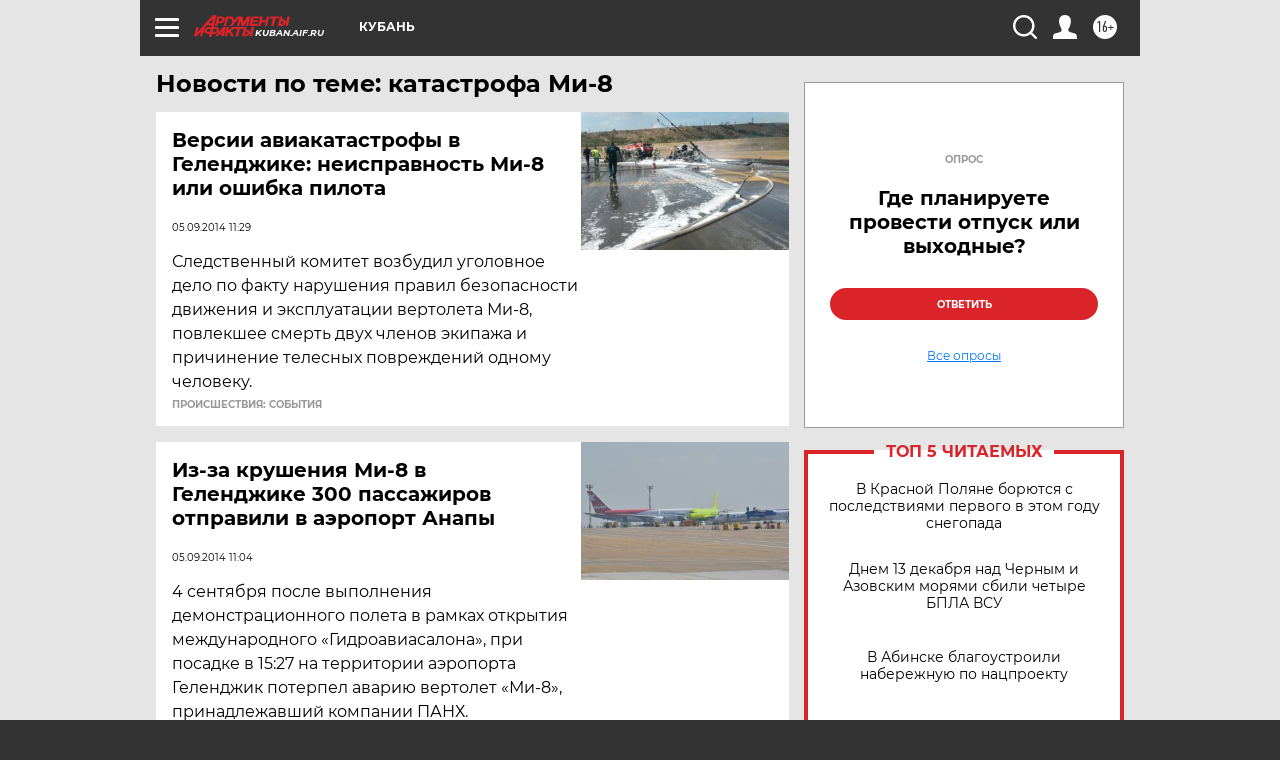

--- FILE ---
content_type: text/html
request_url: https://tns-counter.ru/nc01a**R%3Eundefined*aif_ru/ru/UTF-8/tmsec=aif_ru/416691147***
body_size: -72
content:
55877021693DC2D2X1765655250:55877021693DC2D2X1765655250

--- FILE ---
content_type: text/html; charset=utf-8
request_url: https://www.google.com/recaptcha/api2/anchor?ar=1&k=6LfjZjMUAAAAAI_S59f4czYi0DyStjWAunNaiRA8&co=aHR0cHM6Ly9rdWJhbi5haWYucnU6NDQz&hl=en&v=7gg7H51Q-naNfhmCP3_R47ho&theme=light&size=normal&anchor-ms=20000&execute-ms=15000&cb=3hq3dnvo7mld
body_size: 49748
content:
<!DOCTYPE HTML><html dir="ltr" lang="en"><head><meta http-equiv="Content-Type" content="text/html; charset=UTF-8">
<meta http-equiv="X-UA-Compatible" content="IE=edge">
<title>reCAPTCHA</title>
<style type="text/css">
/* cyrillic-ext */
@font-face {
  font-family: 'Roboto';
  font-style: normal;
  font-weight: 400;
  font-stretch: 100%;
  src: url(//fonts.gstatic.com/s/roboto/v48/KFO7CnqEu92Fr1ME7kSn66aGLdTylUAMa3GUBHMdazTgWw.woff2) format('woff2');
  unicode-range: U+0460-052F, U+1C80-1C8A, U+20B4, U+2DE0-2DFF, U+A640-A69F, U+FE2E-FE2F;
}
/* cyrillic */
@font-face {
  font-family: 'Roboto';
  font-style: normal;
  font-weight: 400;
  font-stretch: 100%;
  src: url(//fonts.gstatic.com/s/roboto/v48/KFO7CnqEu92Fr1ME7kSn66aGLdTylUAMa3iUBHMdazTgWw.woff2) format('woff2');
  unicode-range: U+0301, U+0400-045F, U+0490-0491, U+04B0-04B1, U+2116;
}
/* greek-ext */
@font-face {
  font-family: 'Roboto';
  font-style: normal;
  font-weight: 400;
  font-stretch: 100%;
  src: url(//fonts.gstatic.com/s/roboto/v48/KFO7CnqEu92Fr1ME7kSn66aGLdTylUAMa3CUBHMdazTgWw.woff2) format('woff2');
  unicode-range: U+1F00-1FFF;
}
/* greek */
@font-face {
  font-family: 'Roboto';
  font-style: normal;
  font-weight: 400;
  font-stretch: 100%;
  src: url(//fonts.gstatic.com/s/roboto/v48/KFO7CnqEu92Fr1ME7kSn66aGLdTylUAMa3-UBHMdazTgWw.woff2) format('woff2');
  unicode-range: U+0370-0377, U+037A-037F, U+0384-038A, U+038C, U+038E-03A1, U+03A3-03FF;
}
/* math */
@font-face {
  font-family: 'Roboto';
  font-style: normal;
  font-weight: 400;
  font-stretch: 100%;
  src: url(//fonts.gstatic.com/s/roboto/v48/KFO7CnqEu92Fr1ME7kSn66aGLdTylUAMawCUBHMdazTgWw.woff2) format('woff2');
  unicode-range: U+0302-0303, U+0305, U+0307-0308, U+0310, U+0312, U+0315, U+031A, U+0326-0327, U+032C, U+032F-0330, U+0332-0333, U+0338, U+033A, U+0346, U+034D, U+0391-03A1, U+03A3-03A9, U+03B1-03C9, U+03D1, U+03D5-03D6, U+03F0-03F1, U+03F4-03F5, U+2016-2017, U+2034-2038, U+203C, U+2040, U+2043, U+2047, U+2050, U+2057, U+205F, U+2070-2071, U+2074-208E, U+2090-209C, U+20D0-20DC, U+20E1, U+20E5-20EF, U+2100-2112, U+2114-2115, U+2117-2121, U+2123-214F, U+2190, U+2192, U+2194-21AE, U+21B0-21E5, U+21F1-21F2, U+21F4-2211, U+2213-2214, U+2216-22FF, U+2308-230B, U+2310, U+2319, U+231C-2321, U+2336-237A, U+237C, U+2395, U+239B-23B7, U+23D0, U+23DC-23E1, U+2474-2475, U+25AF, U+25B3, U+25B7, U+25BD, U+25C1, U+25CA, U+25CC, U+25FB, U+266D-266F, U+27C0-27FF, U+2900-2AFF, U+2B0E-2B11, U+2B30-2B4C, U+2BFE, U+3030, U+FF5B, U+FF5D, U+1D400-1D7FF, U+1EE00-1EEFF;
}
/* symbols */
@font-face {
  font-family: 'Roboto';
  font-style: normal;
  font-weight: 400;
  font-stretch: 100%;
  src: url(//fonts.gstatic.com/s/roboto/v48/KFO7CnqEu92Fr1ME7kSn66aGLdTylUAMaxKUBHMdazTgWw.woff2) format('woff2');
  unicode-range: U+0001-000C, U+000E-001F, U+007F-009F, U+20DD-20E0, U+20E2-20E4, U+2150-218F, U+2190, U+2192, U+2194-2199, U+21AF, U+21E6-21F0, U+21F3, U+2218-2219, U+2299, U+22C4-22C6, U+2300-243F, U+2440-244A, U+2460-24FF, U+25A0-27BF, U+2800-28FF, U+2921-2922, U+2981, U+29BF, U+29EB, U+2B00-2BFF, U+4DC0-4DFF, U+FFF9-FFFB, U+10140-1018E, U+10190-1019C, U+101A0, U+101D0-101FD, U+102E0-102FB, U+10E60-10E7E, U+1D2C0-1D2D3, U+1D2E0-1D37F, U+1F000-1F0FF, U+1F100-1F1AD, U+1F1E6-1F1FF, U+1F30D-1F30F, U+1F315, U+1F31C, U+1F31E, U+1F320-1F32C, U+1F336, U+1F378, U+1F37D, U+1F382, U+1F393-1F39F, U+1F3A7-1F3A8, U+1F3AC-1F3AF, U+1F3C2, U+1F3C4-1F3C6, U+1F3CA-1F3CE, U+1F3D4-1F3E0, U+1F3ED, U+1F3F1-1F3F3, U+1F3F5-1F3F7, U+1F408, U+1F415, U+1F41F, U+1F426, U+1F43F, U+1F441-1F442, U+1F444, U+1F446-1F449, U+1F44C-1F44E, U+1F453, U+1F46A, U+1F47D, U+1F4A3, U+1F4B0, U+1F4B3, U+1F4B9, U+1F4BB, U+1F4BF, U+1F4C8-1F4CB, U+1F4D6, U+1F4DA, U+1F4DF, U+1F4E3-1F4E6, U+1F4EA-1F4ED, U+1F4F7, U+1F4F9-1F4FB, U+1F4FD-1F4FE, U+1F503, U+1F507-1F50B, U+1F50D, U+1F512-1F513, U+1F53E-1F54A, U+1F54F-1F5FA, U+1F610, U+1F650-1F67F, U+1F687, U+1F68D, U+1F691, U+1F694, U+1F698, U+1F6AD, U+1F6B2, U+1F6B9-1F6BA, U+1F6BC, U+1F6C6-1F6CF, U+1F6D3-1F6D7, U+1F6E0-1F6EA, U+1F6F0-1F6F3, U+1F6F7-1F6FC, U+1F700-1F7FF, U+1F800-1F80B, U+1F810-1F847, U+1F850-1F859, U+1F860-1F887, U+1F890-1F8AD, U+1F8B0-1F8BB, U+1F8C0-1F8C1, U+1F900-1F90B, U+1F93B, U+1F946, U+1F984, U+1F996, U+1F9E9, U+1FA00-1FA6F, U+1FA70-1FA7C, U+1FA80-1FA89, U+1FA8F-1FAC6, U+1FACE-1FADC, U+1FADF-1FAE9, U+1FAF0-1FAF8, U+1FB00-1FBFF;
}
/* vietnamese */
@font-face {
  font-family: 'Roboto';
  font-style: normal;
  font-weight: 400;
  font-stretch: 100%;
  src: url(//fonts.gstatic.com/s/roboto/v48/KFO7CnqEu92Fr1ME7kSn66aGLdTylUAMa3OUBHMdazTgWw.woff2) format('woff2');
  unicode-range: U+0102-0103, U+0110-0111, U+0128-0129, U+0168-0169, U+01A0-01A1, U+01AF-01B0, U+0300-0301, U+0303-0304, U+0308-0309, U+0323, U+0329, U+1EA0-1EF9, U+20AB;
}
/* latin-ext */
@font-face {
  font-family: 'Roboto';
  font-style: normal;
  font-weight: 400;
  font-stretch: 100%;
  src: url(//fonts.gstatic.com/s/roboto/v48/KFO7CnqEu92Fr1ME7kSn66aGLdTylUAMa3KUBHMdazTgWw.woff2) format('woff2');
  unicode-range: U+0100-02BA, U+02BD-02C5, U+02C7-02CC, U+02CE-02D7, U+02DD-02FF, U+0304, U+0308, U+0329, U+1D00-1DBF, U+1E00-1E9F, U+1EF2-1EFF, U+2020, U+20A0-20AB, U+20AD-20C0, U+2113, U+2C60-2C7F, U+A720-A7FF;
}
/* latin */
@font-face {
  font-family: 'Roboto';
  font-style: normal;
  font-weight: 400;
  font-stretch: 100%;
  src: url(//fonts.gstatic.com/s/roboto/v48/KFO7CnqEu92Fr1ME7kSn66aGLdTylUAMa3yUBHMdazQ.woff2) format('woff2');
  unicode-range: U+0000-00FF, U+0131, U+0152-0153, U+02BB-02BC, U+02C6, U+02DA, U+02DC, U+0304, U+0308, U+0329, U+2000-206F, U+20AC, U+2122, U+2191, U+2193, U+2212, U+2215, U+FEFF, U+FFFD;
}
/* cyrillic-ext */
@font-face {
  font-family: 'Roboto';
  font-style: normal;
  font-weight: 500;
  font-stretch: 100%;
  src: url(//fonts.gstatic.com/s/roboto/v48/KFO7CnqEu92Fr1ME7kSn66aGLdTylUAMa3GUBHMdazTgWw.woff2) format('woff2');
  unicode-range: U+0460-052F, U+1C80-1C8A, U+20B4, U+2DE0-2DFF, U+A640-A69F, U+FE2E-FE2F;
}
/* cyrillic */
@font-face {
  font-family: 'Roboto';
  font-style: normal;
  font-weight: 500;
  font-stretch: 100%;
  src: url(//fonts.gstatic.com/s/roboto/v48/KFO7CnqEu92Fr1ME7kSn66aGLdTylUAMa3iUBHMdazTgWw.woff2) format('woff2');
  unicode-range: U+0301, U+0400-045F, U+0490-0491, U+04B0-04B1, U+2116;
}
/* greek-ext */
@font-face {
  font-family: 'Roboto';
  font-style: normal;
  font-weight: 500;
  font-stretch: 100%;
  src: url(//fonts.gstatic.com/s/roboto/v48/KFO7CnqEu92Fr1ME7kSn66aGLdTylUAMa3CUBHMdazTgWw.woff2) format('woff2');
  unicode-range: U+1F00-1FFF;
}
/* greek */
@font-face {
  font-family: 'Roboto';
  font-style: normal;
  font-weight: 500;
  font-stretch: 100%;
  src: url(//fonts.gstatic.com/s/roboto/v48/KFO7CnqEu92Fr1ME7kSn66aGLdTylUAMa3-UBHMdazTgWw.woff2) format('woff2');
  unicode-range: U+0370-0377, U+037A-037F, U+0384-038A, U+038C, U+038E-03A1, U+03A3-03FF;
}
/* math */
@font-face {
  font-family: 'Roboto';
  font-style: normal;
  font-weight: 500;
  font-stretch: 100%;
  src: url(//fonts.gstatic.com/s/roboto/v48/KFO7CnqEu92Fr1ME7kSn66aGLdTylUAMawCUBHMdazTgWw.woff2) format('woff2');
  unicode-range: U+0302-0303, U+0305, U+0307-0308, U+0310, U+0312, U+0315, U+031A, U+0326-0327, U+032C, U+032F-0330, U+0332-0333, U+0338, U+033A, U+0346, U+034D, U+0391-03A1, U+03A3-03A9, U+03B1-03C9, U+03D1, U+03D5-03D6, U+03F0-03F1, U+03F4-03F5, U+2016-2017, U+2034-2038, U+203C, U+2040, U+2043, U+2047, U+2050, U+2057, U+205F, U+2070-2071, U+2074-208E, U+2090-209C, U+20D0-20DC, U+20E1, U+20E5-20EF, U+2100-2112, U+2114-2115, U+2117-2121, U+2123-214F, U+2190, U+2192, U+2194-21AE, U+21B0-21E5, U+21F1-21F2, U+21F4-2211, U+2213-2214, U+2216-22FF, U+2308-230B, U+2310, U+2319, U+231C-2321, U+2336-237A, U+237C, U+2395, U+239B-23B7, U+23D0, U+23DC-23E1, U+2474-2475, U+25AF, U+25B3, U+25B7, U+25BD, U+25C1, U+25CA, U+25CC, U+25FB, U+266D-266F, U+27C0-27FF, U+2900-2AFF, U+2B0E-2B11, U+2B30-2B4C, U+2BFE, U+3030, U+FF5B, U+FF5D, U+1D400-1D7FF, U+1EE00-1EEFF;
}
/* symbols */
@font-face {
  font-family: 'Roboto';
  font-style: normal;
  font-weight: 500;
  font-stretch: 100%;
  src: url(//fonts.gstatic.com/s/roboto/v48/KFO7CnqEu92Fr1ME7kSn66aGLdTylUAMaxKUBHMdazTgWw.woff2) format('woff2');
  unicode-range: U+0001-000C, U+000E-001F, U+007F-009F, U+20DD-20E0, U+20E2-20E4, U+2150-218F, U+2190, U+2192, U+2194-2199, U+21AF, U+21E6-21F0, U+21F3, U+2218-2219, U+2299, U+22C4-22C6, U+2300-243F, U+2440-244A, U+2460-24FF, U+25A0-27BF, U+2800-28FF, U+2921-2922, U+2981, U+29BF, U+29EB, U+2B00-2BFF, U+4DC0-4DFF, U+FFF9-FFFB, U+10140-1018E, U+10190-1019C, U+101A0, U+101D0-101FD, U+102E0-102FB, U+10E60-10E7E, U+1D2C0-1D2D3, U+1D2E0-1D37F, U+1F000-1F0FF, U+1F100-1F1AD, U+1F1E6-1F1FF, U+1F30D-1F30F, U+1F315, U+1F31C, U+1F31E, U+1F320-1F32C, U+1F336, U+1F378, U+1F37D, U+1F382, U+1F393-1F39F, U+1F3A7-1F3A8, U+1F3AC-1F3AF, U+1F3C2, U+1F3C4-1F3C6, U+1F3CA-1F3CE, U+1F3D4-1F3E0, U+1F3ED, U+1F3F1-1F3F3, U+1F3F5-1F3F7, U+1F408, U+1F415, U+1F41F, U+1F426, U+1F43F, U+1F441-1F442, U+1F444, U+1F446-1F449, U+1F44C-1F44E, U+1F453, U+1F46A, U+1F47D, U+1F4A3, U+1F4B0, U+1F4B3, U+1F4B9, U+1F4BB, U+1F4BF, U+1F4C8-1F4CB, U+1F4D6, U+1F4DA, U+1F4DF, U+1F4E3-1F4E6, U+1F4EA-1F4ED, U+1F4F7, U+1F4F9-1F4FB, U+1F4FD-1F4FE, U+1F503, U+1F507-1F50B, U+1F50D, U+1F512-1F513, U+1F53E-1F54A, U+1F54F-1F5FA, U+1F610, U+1F650-1F67F, U+1F687, U+1F68D, U+1F691, U+1F694, U+1F698, U+1F6AD, U+1F6B2, U+1F6B9-1F6BA, U+1F6BC, U+1F6C6-1F6CF, U+1F6D3-1F6D7, U+1F6E0-1F6EA, U+1F6F0-1F6F3, U+1F6F7-1F6FC, U+1F700-1F7FF, U+1F800-1F80B, U+1F810-1F847, U+1F850-1F859, U+1F860-1F887, U+1F890-1F8AD, U+1F8B0-1F8BB, U+1F8C0-1F8C1, U+1F900-1F90B, U+1F93B, U+1F946, U+1F984, U+1F996, U+1F9E9, U+1FA00-1FA6F, U+1FA70-1FA7C, U+1FA80-1FA89, U+1FA8F-1FAC6, U+1FACE-1FADC, U+1FADF-1FAE9, U+1FAF0-1FAF8, U+1FB00-1FBFF;
}
/* vietnamese */
@font-face {
  font-family: 'Roboto';
  font-style: normal;
  font-weight: 500;
  font-stretch: 100%;
  src: url(//fonts.gstatic.com/s/roboto/v48/KFO7CnqEu92Fr1ME7kSn66aGLdTylUAMa3OUBHMdazTgWw.woff2) format('woff2');
  unicode-range: U+0102-0103, U+0110-0111, U+0128-0129, U+0168-0169, U+01A0-01A1, U+01AF-01B0, U+0300-0301, U+0303-0304, U+0308-0309, U+0323, U+0329, U+1EA0-1EF9, U+20AB;
}
/* latin-ext */
@font-face {
  font-family: 'Roboto';
  font-style: normal;
  font-weight: 500;
  font-stretch: 100%;
  src: url(//fonts.gstatic.com/s/roboto/v48/KFO7CnqEu92Fr1ME7kSn66aGLdTylUAMa3KUBHMdazTgWw.woff2) format('woff2');
  unicode-range: U+0100-02BA, U+02BD-02C5, U+02C7-02CC, U+02CE-02D7, U+02DD-02FF, U+0304, U+0308, U+0329, U+1D00-1DBF, U+1E00-1E9F, U+1EF2-1EFF, U+2020, U+20A0-20AB, U+20AD-20C0, U+2113, U+2C60-2C7F, U+A720-A7FF;
}
/* latin */
@font-face {
  font-family: 'Roboto';
  font-style: normal;
  font-weight: 500;
  font-stretch: 100%;
  src: url(//fonts.gstatic.com/s/roboto/v48/KFO7CnqEu92Fr1ME7kSn66aGLdTylUAMa3yUBHMdazQ.woff2) format('woff2');
  unicode-range: U+0000-00FF, U+0131, U+0152-0153, U+02BB-02BC, U+02C6, U+02DA, U+02DC, U+0304, U+0308, U+0329, U+2000-206F, U+20AC, U+2122, U+2191, U+2193, U+2212, U+2215, U+FEFF, U+FFFD;
}
/* cyrillic-ext */
@font-face {
  font-family: 'Roboto';
  font-style: normal;
  font-weight: 900;
  font-stretch: 100%;
  src: url(//fonts.gstatic.com/s/roboto/v48/KFO7CnqEu92Fr1ME7kSn66aGLdTylUAMa3GUBHMdazTgWw.woff2) format('woff2');
  unicode-range: U+0460-052F, U+1C80-1C8A, U+20B4, U+2DE0-2DFF, U+A640-A69F, U+FE2E-FE2F;
}
/* cyrillic */
@font-face {
  font-family: 'Roboto';
  font-style: normal;
  font-weight: 900;
  font-stretch: 100%;
  src: url(//fonts.gstatic.com/s/roboto/v48/KFO7CnqEu92Fr1ME7kSn66aGLdTylUAMa3iUBHMdazTgWw.woff2) format('woff2');
  unicode-range: U+0301, U+0400-045F, U+0490-0491, U+04B0-04B1, U+2116;
}
/* greek-ext */
@font-face {
  font-family: 'Roboto';
  font-style: normal;
  font-weight: 900;
  font-stretch: 100%;
  src: url(//fonts.gstatic.com/s/roboto/v48/KFO7CnqEu92Fr1ME7kSn66aGLdTylUAMa3CUBHMdazTgWw.woff2) format('woff2');
  unicode-range: U+1F00-1FFF;
}
/* greek */
@font-face {
  font-family: 'Roboto';
  font-style: normal;
  font-weight: 900;
  font-stretch: 100%;
  src: url(//fonts.gstatic.com/s/roboto/v48/KFO7CnqEu92Fr1ME7kSn66aGLdTylUAMa3-UBHMdazTgWw.woff2) format('woff2');
  unicode-range: U+0370-0377, U+037A-037F, U+0384-038A, U+038C, U+038E-03A1, U+03A3-03FF;
}
/* math */
@font-face {
  font-family: 'Roboto';
  font-style: normal;
  font-weight: 900;
  font-stretch: 100%;
  src: url(//fonts.gstatic.com/s/roboto/v48/KFO7CnqEu92Fr1ME7kSn66aGLdTylUAMawCUBHMdazTgWw.woff2) format('woff2');
  unicode-range: U+0302-0303, U+0305, U+0307-0308, U+0310, U+0312, U+0315, U+031A, U+0326-0327, U+032C, U+032F-0330, U+0332-0333, U+0338, U+033A, U+0346, U+034D, U+0391-03A1, U+03A3-03A9, U+03B1-03C9, U+03D1, U+03D5-03D6, U+03F0-03F1, U+03F4-03F5, U+2016-2017, U+2034-2038, U+203C, U+2040, U+2043, U+2047, U+2050, U+2057, U+205F, U+2070-2071, U+2074-208E, U+2090-209C, U+20D0-20DC, U+20E1, U+20E5-20EF, U+2100-2112, U+2114-2115, U+2117-2121, U+2123-214F, U+2190, U+2192, U+2194-21AE, U+21B0-21E5, U+21F1-21F2, U+21F4-2211, U+2213-2214, U+2216-22FF, U+2308-230B, U+2310, U+2319, U+231C-2321, U+2336-237A, U+237C, U+2395, U+239B-23B7, U+23D0, U+23DC-23E1, U+2474-2475, U+25AF, U+25B3, U+25B7, U+25BD, U+25C1, U+25CA, U+25CC, U+25FB, U+266D-266F, U+27C0-27FF, U+2900-2AFF, U+2B0E-2B11, U+2B30-2B4C, U+2BFE, U+3030, U+FF5B, U+FF5D, U+1D400-1D7FF, U+1EE00-1EEFF;
}
/* symbols */
@font-face {
  font-family: 'Roboto';
  font-style: normal;
  font-weight: 900;
  font-stretch: 100%;
  src: url(//fonts.gstatic.com/s/roboto/v48/KFO7CnqEu92Fr1ME7kSn66aGLdTylUAMaxKUBHMdazTgWw.woff2) format('woff2');
  unicode-range: U+0001-000C, U+000E-001F, U+007F-009F, U+20DD-20E0, U+20E2-20E4, U+2150-218F, U+2190, U+2192, U+2194-2199, U+21AF, U+21E6-21F0, U+21F3, U+2218-2219, U+2299, U+22C4-22C6, U+2300-243F, U+2440-244A, U+2460-24FF, U+25A0-27BF, U+2800-28FF, U+2921-2922, U+2981, U+29BF, U+29EB, U+2B00-2BFF, U+4DC0-4DFF, U+FFF9-FFFB, U+10140-1018E, U+10190-1019C, U+101A0, U+101D0-101FD, U+102E0-102FB, U+10E60-10E7E, U+1D2C0-1D2D3, U+1D2E0-1D37F, U+1F000-1F0FF, U+1F100-1F1AD, U+1F1E6-1F1FF, U+1F30D-1F30F, U+1F315, U+1F31C, U+1F31E, U+1F320-1F32C, U+1F336, U+1F378, U+1F37D, U+1F382, U+1F393-1F39F, U+1F3A7-1F3A8, U+1F3AC-1F3AF, U+1F3C2, U+1F3C4-1F3C6, U+1F3CA-1F3CE, U+1F3D4-1F3E0, U+1F3ED, U+1F3F1-1F3F3, U+1F3F5-1F3F7, U+1F408, U+1F415, U+1F41F, U+1F426, U+1F43F, U+1F441-1F442, U+1F444, U+1F446-1F449, U+1F44C-1F44E, U+1F453, U+1F46A, U+1F47D, U+1F4A3, U+1F4B0, U+1F4B3, U+1F4B9, U+1F4BB, U+1F4BF, U+1F4C8-1F4CB, U+1F4D6, U+1F4DA, U+1F4DF, U+1F4E3-1F4E6, U+1F4EA-1F4ED, U+1F4F7, U+1F4F9-1F4FB, U+1F4FD-1F4FE, U+1F503, U+1F507-1F50B, U+1F50D, U+1F512-1F513, U+1F53E-1F54A, U+1F54F-1F5FA, U+1F610, U+1F650-1F67F, U+1F687, U+1F68D, U+1F691, U+1F694, U+1F698, U+1F6AD, U+1F6B2, U+1F6B9-1F6BA, U+1F6BC, U+1F6C6-1F6CF, U+1F6D3-1F6D7, U+1F6E0-1F6EA, U+1F6F0-1F6F3, U+1F6F7-1F6FC, U+1F700-1F7FF, U+1F800-1F80B, U+1F810-1F847, U+1F850-1F859, U+1F860-1F887, U+1F890-1F8AD, U+1F8B0-1F8BB, U+1F8C0-1F8C1, U+1F900-1F90B, U+1F93B, U+1F946, U+1F984, U+1F996, U+1F9E9, U+1FA00-1FA6F, U+1FA70-1FA7C, U+1FA80-1FA89, U+1FA8F-1FAC6, U+1FACE-1FADC, U+1FADF-1FAE9, U+1FAF0-1FAF8, U+1FB00-1FBFF;
}
/* vietnamese */
@font-face {
  font-family: 'Roboto';
  font-style: normal;
  font-weight: 900;
  font-stretch: 100%;
  src: url(//fonts.gstatic.com/s/roboto/v48/KFO7CnqEu92Fr1ME7kSn66aGLdTylUAMa3OUBHMdazTgWw.woff2) format('woff2');
  unicode-range: U+0102-0103, U+0110-0111, U+0128-0129, U+0168-0169, U+01A0-01A1, U+01AF-01B0, U+0300-0301, U+0303-0304, U+0308-0309, U+0323, U+0329, U+1EA0-1EF9, U+20AB;
}
/* latin-ext */
@font-face {
  font-family: 'Roboto';
  font-style: normal;
  font-weight: 900;
  font-stretch: 100%;
  src: url(//fonts.gstatic.com/s/roboto/v48/KFO7CnqEu92Fr1ME7kSn66aGLdTylUAMa3KUBHMdazTgWw.woff2) format('woff2');
  unicode-range: U+0100-02BA, U+02BD-02C5, U+02C7-02CC, U+02CE-02D7, U+02DD-02FF, U+0304, U+0308, U+0329, U+1D00-1DBF, U+1E00-1E9F, U+1EF2-1EFF, U+2020, U+20A0-20AB, U+20AD-20C0, U+2113, U+2C60-2C7F, U+A720-A7FF;
}
/* latin */
@font-face {
  font-family: 'Roboto';
  font-style: normal;
  font-weight: 900;
  font-stretch: 100%;
  src: url(//fonts.gstatic.com/s/roboto/v48/KFO7CnqEu92Fr1ME7kSn66aGLdTylUAMa3yUBHMdazQ.woff2) format('woff2');
  unicode-range: U+0000-00FF, U+0131, U+0152-0153, U+02BB-02BC, U+02C6, U+02DA, U+02DC, U+0304, U+0308, U+0329, U+2000-206F, U+20AC, U+2122, U+2191, U+2193, U+2212, U+2215, U+FEFF, U+FFFD;
}

</style>
<link rel="stylesheet" type="text/css" href="https://www.gstatic.com/recaptcha/releases/7gg7H51Q-naNfhmCP3_R47ho/styles__ltr.css">
<script nonce="IFZmpuOwaWV5Td9sekwe8g" type="text/javascript">window['__recaptcha_api'] = 'https://www.google.com/recaptcha/api2/';</script>
<script type="text/javascript" src="https://www.gstatic.com/recaptcha/releases/7gg7H51Q-naNfhmCP3_R47ho/recaptcha__en.js" nonce="IFZmpuOwaWV5Td9sekwe8g">
      
    </script></head>
<body><div id="rc-anchor-alert" class="rc-anchor-alert"></div>
<input type="hidden" id="recaptcha-token" value="[base64]">
<script type="text/javascript" nonce="IFZmpuOwaWV5Td9sekwe8g">
      recaptcha.anchor.Main.init("[\x22ainput\x22,[\x22bgdata\x22,\x22\x22,\[base64]/[base64]/[base64]/[base64]/[base64]/[base64]/[base64]/[base64]/[base64]/[base64]\\u003d\x22,\[base64]\\u003d\\u003d\x22,\x22w6HCkmvDgMOpe8K5wqVvwp/Dn8Kfwqw7wp/Cn8KBw7hAw5hkwqLDiMOQw7jCjSLDlyzCv8OmfQHCuMKdBMOLwpXColjDscK8w5JdQsKIw7EZBcOXa8KrwrEsM8KAw4vDlcOuVBLCnG/DsXsiwrUAd29+JSXDt2PCs8OLPz9Bw4MCwo17w4/DpcKkw5khPMKYw7pXwpAHwrnCsivDu33ClsKmw6XDv27CqsOawp7CmhfChsOjRsK4Lw7Clx7CkVfDiMOMNFR8wpXDqcO6w45CSAN7wo3Dq3fDoMKHZTTCgcOyw7DCtsKrwrXCnsKrwr48wrvCrE/CmD3CrXnDicK+ODbDpsK9CsOVTsOgG3VBw4LCnWfDnhMBw7vCpsOmwpVzM8K8LwlhHMK8w7gawqfClsOuNsKXcTB7wr/Du17DoEo4ICnDjMOIwqNxw4BcworCqGnCucOZS8OSwq4WNsOnDMKMw4TDpWEHOsODQ0jCnhHDpRQeXMOiw6LDiH8ifMKOwr9AI8OmXBjCtMKqIsKnacOkCyjCqsOTC8OsFkcQaGXDpsKML8K+wpNpA1hSw5UNacK3w7/DpcOLNsKdwqZtaU/DokLCs0tdGcKeMcOdw6/DhDvDpsKuK8OACHLCh8ODCXk+eDDCvRXCisOgw6bDuTbDl3Fbw4x6RjI9AntoacK7wqTDug/CgjPDpMOGw6cKwqpvwp46X8K7YcOSw59/DTUDfF7DhkQFbsOywpxDwr/ClsOdSsKdwojCicORwoPCtMOlPsKJwpR6TMOJwrnCtMOwwrDDicOdw6s2BMKAbsOEw7XDocKPw5ljwrjDgMO7Zi48EytYw7Z/fFYNw7g9w7cUS1bCpsKzw7JOwo9BSjHCnMOAQz/CqQIKwpLClMK7fRDDmToAwpfDgcK5w4zDn8Kcwo8CwrZpBkQwE8Omw7vDgz7Cj2N+XTPDqsOgRMOCwr7DoMK+w7TCqMK8w4jCiQB9wqtGD8KKcMOEw5fCoXAFwq8EZsK0J8O8w7vDmMOawr1nJ8KHwqw/PcKuQBlEw4DCncOZwpHDmikDV1tWTcK2wozDqThCw7MRU8O2wqtIaMKxw7nDtHZWwok4woZjwo4YwoHCtE/CrsKQHgvCm1HDq8ORKFTCvMK+RA3CusOidWoWw5/CjUDDocOec8KMXx/Cg8Kzw7/DvsK8woLDpFQXSWZSe8KWCFlwwoF9csOgwqd/J1Flw5vCqSw1OTB4w5jDnsO/KcOWw7VGw5Bcw4ExwoPDjG5pGCRLKj5kHmfCgsOXWyM1I0zDrFTDrAXDjsO3B0NACV43a8KgwpHDnFZoOAA8w67CrsO+MsO/w4QUYsODB0YdHFHCvMKuNSbClTdYY8K4w7fClcKGDsKONMOnMQ3DjMOiwofDlDfDinptd8KjwrvDvcOpw75Zw4gzw4vCnkHDmjZtCsOGwofCjcKGJi5heMKQw4xNwqTDhH/Cv8KpdFcMw5oBwp18Q8KjdhwcWsO0TcOvw4PCpERBwpthwo7DvkwYwoQLw43Dj8OiUsKnw4jDgHBKw7pNGh4Gw6XDi8KRw5vDmsKlTVjDnG3CuMKAZg1tAXjCjcK0PMO0ej9IZyEaGUHDiMOlAiIBKWxawo3DigfDksKtw7pNw5zCj0RrwpFOwqV8dVvDg8OEVMOXwo/ClsKmR8K+b8OWGz1dFRFINTRywp7CnU3Cv1ppJznDjMKVCXfDhcKZTkLCpjoIVsKgWQ3DqcKnwoDDiGgCJ8KORMOFwrs5wpHDs8OcfjcUwqnCvcOBwrhwQAjCpcKXw6Z7w73CtsKGD8OmaxZuw7fCpcOYw6dVwpnCnEbCnxk/fcKDwpITN04BGMKrdMOewrnDpMKAwrLDksKdwr50wr/[base64]/Dmjpww6jDg8KxBcKbw5DDlU/Dh8OYwrjDsMKIwrLDssKDwpfDt23Cj8OUw6l3PiQVwrjCvcOvw5rDlAkLFhnCo2RsUMK8IsOOw5TDmMKxwodXwqUIL8OUbiHCuiDDtkLCq8KsIcKsw51xLcOrbMOQwr/CrcOGIsONFcK4w4/[base64]/Cg8KEwqXCripBNMOeZwfDg8K5wpVPFVDDpUrDu3DDmMKawqTDu8Obw4hPDBjCimDCrWp3LMKMwoXDkAfCjUrCkkdEMsOgwpAuARskGsKewqI/w5fChcO1w51dwpjDggspwojCmj7ChcOrwqhca2nCsw3DtFzChzjDjsOUwrsAwpnCoHJfDsKSUCnDpT1IMDLCmCzDvcOHw4fCtsOjwo/DijHCsmUcZ8OewoTCp8O2QsKqwqBnwojDmsOGwq9Pwrc+w4x4M8O/wpdlbMOXw6s4w4NxecKLw4pqw4/CkksCwqbDpcKjW03CmwJhDSTClsONScOzw4fDrsOewqUJXCzDmMOxwpjCjMKEK8OnJAHDry5pwrpBwo/CkMKRwqPDp8KqfcKjwr1TwrYGw5XCu8KFZ1VpRXZew5dJwroYwqHCi8Kpw7/Dr1nDjEDDo8KrCSnDkcKkFcORZcKya8KURHjDmcOuwowbwprCp2NPISLCl8KiwqQvF8K/RlDCkT7DpWQuwrlLVwhvwrsxJcOqOnvCvC/CiMOgw7tZwpUgwr7ChyvDu8Kywp1EwrFcwoJmwosXfATCssKgwq4rKMO7a8O8wod/[base64]/[base64]/CqcOCZC4LGR4rX8OKRMKvA8KNwqhXZkbCvWvDpGfDhcK/w7l6ZUvDqcKLwpbDocOTwpnDqMKOwqQ7GsK1BzwwwpDCi8OUTzLCsH86NsO1HWnCpcKZwq5cTMKuwrBmw4fChsOSFBNsw7/CscK+H3k5w43ClFrDikDDn8OWCcOqYCIdw4LDo37Drz7Dijlgw6lgLcOlwrHCnjdxwqtCwqoNWsO5wrQsHjjDgiTDkMKewrJWNcK1w6tMw643wp1uwqpMwqMKw6nCq8K7M1/Cm0Rxw5gmwp/[base64]/DhsK9P8KbwqDDqS3DvsOvFcKAAGVDEcOaVMObXyg1YsO3LMKNwpTCq8KBwovCvAFHw6YGw7LDjMOQPsKeVMKYTcOfF8O8J8KYw73DoGvCi2PDrEN7JsKVwp7Dg8O4wqXDh8KIcMOCwpHDk1A1bB7CgyDDmT9FGMKQw7rDjC/DpFYUPsOTwolZwqZQZC/[base64]/[base64]/Z8O3LsKIwowmw7XDt8KZwogAw7ElHcOUw4bCkVPDlT1Ew5XChMOeO8KbwrtMNkjCqD3Cg8KJOsOeCcK9LSPChlAfP8Kuw7nCpsOIwpVKw5rClMKTCMOyZVdNCsKiFQE6VHHDgsOCw7QQwqvDvlPDnMKqQsKBw7kyRcKZw4jCo8OYZHfDj0/Ch8KnY8OCw63Crh3ChAIFGMOSC8KOwprDgxLDscK1wqPDvcKnwqsUDBPCuMOaJER5csKxwrNOw4s4w7bDpF1swpl5wpjCpSFqWH9DXHbDhMOkIsKLah9Qw7RKV8ObwqgFT8K3w6UKw6/DlGAdQcKbNldSOMOkTFDCilbCt8K6bSrDqAUlwpZQAG8vw7fDtFXCkW9XERNYw7DDjQVdwrJkwolww7VoOsKdw6zDs3bDlMOpw4LCq8OLwoRTBsO7wrkmw5gMwpAEccO4LsOtw4TDs8K/w67DiUjCvsOhw7vDjcK9w716VlcLwr/CmVDClsKJcCElf8O/V1RTw6TDosKrwoXDjjgHwpUGw5Izwp7CucK9W1U3w4fClsOrUcOywpBZIgrDvsOkKmtAw5xgXcOswqXDnQfDkXvCocODPUHDiMOcw6fCvsOeUHDCjcOsw6ABQGjDnsKlwrJ+wqPCkXFTVmTDkwLCr8OJaS7Dl8KCC31QP8OTA8KCK8OMwrEDwq/Ckipwe8KTN8OwXMK1IcK7BhrCrlTDvXvDn8KKfcOkF8K8wqdDZMKfKMKqwqpxw58hJwVIecOrX23CuMKUwpbCucKLw6TCgsK2ZMKSdcKRQ8O1FsKRwpZKwp/DiSPCtGsqUW3ChcOVQ13DhHEPVELCkWQBwoc6MsKNaBbCrSRswpU5wozCmULCvMOLw7Ulwqgnwppecm/Dl8OgwrtrYx5DwpDCpxnCtcOBEcK2T8O/woPDkwl+QVA6fA/DlUPDvgvCtXnDsHdueUgkN8KlIyzCrFvCpVXDgMKUw4LDtcOXEMKAwqQ+MMOsJ8OAwonCnHvDlCJNHMObwrASHyZ8aHtRJsOjU3vDosOyw5g3w5JhwrpbBB7Diz7Cr8K9w5LCrUM1w47Cmkd0w4PDlyrClw8iFA/Ds8KMw6DCncK1wqNjw7XChk7CusOaw5HDqjzCmjXCucK3dRNxO8KUwpRAwqPDnkBGw5UOwrRnFsO9w6QqRz/ChcKKwrV4wqIVfcOkEMK0w5dMwrkbw7hbw5/Cj0zDmcKVTWzDmBZYw6bDvsOkw6l6IiPDksKYw4dNwpR/bjbCn0paw4/CilYiwoxvw57CmCfCucKsQT0wwrMhwqQsGcOFw5xEw5DDu8KsCCEvcF4gXSkCFhfDjsOSO114w4rDrcO7w4fDjsOww7hvw73Cp8OFw63DncOVIn90wr1HNcOKw53DuBHDuMOmw4Y/[base64]/d8KGU3gcw78Hwr7Ck09PQzXDiEfDhcKrBMKEwoHCn0FoWMOiwoNrccKDIRDDpW0eFHgUKU/Cl8KYw5PCvcOcw4nDhsOFH8OHb0Y/[base64]/[base64]/[base64]/DqTt3bGzCpnNTw7sET8O6wrVPTsKuwpUzwpM4FcK0HsKqw6LDmsKwwpQJAHrDj13CtVYiRn5lw4AJw5fCssKaw7kTaMOTw5fCgQjCgDHCl3rCncKowqN7w5fDh8OaTsOBdcKcwpEawqYxFB3DssORwpPCo8KnLGbDi8KIwrTDrDczw4k1wqo5w4N/DXFFw6vDosKUcwRDw4JzXytQOMKjOMO2wrM0RTDDusK5SifCumIdcMO2OkvDisOTGMKOCw1ecxHDl8KlSydww6zCkFfCscO/LljDq8K7ES1zw7cAw4wAw7w8woBvG8OtB3nDu8KhNsODLWZlwpDDignCjsOQw5pYw48mWcO/w7Zmw4NewrjDvcOFwqEuC0tyw7XCkcKLf8KKZR/CnTJCwoXCg8KkwrI1JyhMw7bDkMObWAtvwo/DocKoU8Otw7zDrX9ifWTCk8ORV8Kcw6bDuADCoMOowqXCscOsRVpjRsK5woolwpzCi8O3wqrCtjfDl8KJwpUwdMOGwoh4AsKBwr56MsKpXcKlw5lZEMKfO8OlwqzDrWEbw7VDw542woY5R8Onw5Rwwr0pw4Fxw6TCtcOPw7oFJl/DqMOMw6EVYsO1w7Y9woZ+w63CnHzDmFJfw5TCkMOtwqp/wqgWKcKSGsOlw4/ChVXCmkDDqGvDmMKsdcOZUMKpEsKAC8OEw7V1w5nCtMKqw6rCu8KEw57DqMOLQyUlw75qcMOwImbDs8KaWH3DkUoGUMK/NcKcf8Knw4Ynw6cIw4p7w7VlAn89cyzDqicRwpjDlsK7cjPCiR3DjMOawpRnwprDnXfCr8OeHcK7Nx0KXsOySMKoFmXDt33Drl1sZMKow5DDvcKiwrTDuSTDmMO7w7jDpGfCqyBhw6Ntw54Gwrouw5rDsMK/w67Du8OFwpYEYj4qDVTCvsOuw64pRMKWQk8Hw6J/w5vDucKpwpI2wotdwp/CpMOUw7DCocKIw6ALJGHDpmvCkDMYw5EJw4Blw4rCgmgowr0LFsKFTcOHw7zClwt1dMK4IcO3wrpNw4YRw5gUw6XCoXMzwq9JEj5GbcOEb8OHwp/Dh3QPcMOsE0V1HEt9EDs7w4zCqMKTw7xRw6R1SG4iQ8KTwrA3w49Gw5/CsSFgwq/[base64]/CtMKDWsOFw5VUfsK/Zl9QwqDCqMK7wptwFHfDuR3ComgEJxEZw7HDhsOAw4XCvcOrCcKQw6DDlGgWC8K5wpFOwoPCh8K4BFXCvMKvw57Cpyoiw4PCgkg2wqs+IsKfw4oIKMOiTMK/AsOcLMOKw6rDlzfCucOtdExBJ1DDnMOpYMKsFlQVQ0cMw64Wwo5Kc8Olw68AaTNXI8OLBcO4w5zDpTfCssOPwrXCqS/CqyzDuMK/[base64]/CiMOnM8O8w7fDlR7CjA/CmcKZwo4dwpXDqHrCqMOWVsKwHWXCl8OGA8KlIcOdw58Iwqp/[base64]/Dug7Cow7CkwoHLsOHaMKkwoUOXGzDs8KIOcOfwobCvBZ0w4nDu8K5Y3dpwpQ9C8KFw6BdwpTDlDTDolHDo3/[base64]/CjFjCjcOeTsOwwqDChxN/wpbClcK4EsKaTsO4w5dwNMKlQnwZAcKBwr4YA3xvWsKkwoBNE2YUw7bDsEtFw5zDksKLS8OMEFbCplktfz3DkR1+IMOneMKRccOFw63Dt8OBHRV8BcKpJW/ClcKswqZQfkwFTcOkNVd0wrjCnMK4RcK1B8Kzw5bCmMOCG8KIaMKhw67CgMOfwrRmw43CuDINOxtRRcOWWcKcRmXDl8OCw6ICHSYRw5nCkMKITMKxLDLCi8OWdHFWwrkeccKpMsKXw5gBw5c/D8Ovw4pbwrgTwozDsMOrKjcoDsOdZTnCrF3ClMOywoZqw6QLwrUfwovDrsKTw73DkGTCqSnDs8O+KsK9RA1QZU7DqDTDtcK6PXl4YhFKCznCqylVekkAw7/[base64]/[base64]/[base64]/[base64]/ClMKRSMOiPCzDgjHCscOCTMK/wrQ9XHR8FxrDkjcQTjnCtQ8ow44SQ04IH8KhwrvCvcOlwp7CojXDoFbCoiYjYMO7JcKrwqV2YWnCnFQCw4BOwozDsTJEwojDlybDr1ZcZTLDrX7DmQZ8woVyOMKzbsK8P0jCv8O6woPChsKqwp/[base64]/DucOwI8KCw6XDssKbw4FpSF56wrIpIcKZw4XDgB8cw7HDsnbCtBDDnsKNw4MdS8OuwpFACgNLwofDjFV6SVUpB8K5Y8O2XDHCpXbCkE4jXjsJw4/CiHgyHMK8FsOnTDbDknZ/PsKNwqkMacOjw79SVcKrwqbCo1sMQHdBHSktC8KHw7DDsMK2VcKrw4hGw5jCqjnCmihww47CgGbCmMKhwoUeworDqU3Cq0dMwqYnwrXDrSsvwr8Vw5bCv27CnjZ9FGZgaSgpwo/[base64]/[base64]/CscOcH8OKRMODIMKDw7/ClMONwoJQw7ZxQjHChEx6bnZMw79oVsKgwodXwoHDpTciCsKXFB5HVMO/[base64]/[base64]/CjsOBAG55w6ZTfRrCuMOgwpVEw50QJcKcw4YGwpDCucOrw4QeAFF4TRLDucKPCDvCpsKHw5nChMKXw7ozI8OQc1x6VjfDicOJwpd+LznCnMKNwpdSRBh/wo0eEkrDtDHCkxQsw4TCvnzCncOIJ8Kfw40fw6AgeDwvbSp7w6vDn1dhw4TCpUbCvwVgYW7DhsKxM37CmcK0TcKiwpRAwp7CuS0+wpVDw4wFw4/ChsOdXVnCpcKZw7HDogXDlsO0w6/DrsKoA8KJw7nCrmcVcMOFwot1OjdSwp3DmQXCpCJDLR3CrwvCkxVudMKZUARnwo5Iw75LwpnDnALDjALDiMOaRGdfNMOJcjnDlVkpDlI2wo/DiMOtdxZ/XMKKT8K4woM2w6nDusKHwqRMPAkEIEkuLMOJaMKRXMOGBELDllvDjnnCnFNPHQovwrdOBFHDgng4F8KjwqgNWcKMw4t5wrR3wobCgcK6wrzClAzDiE/Drhl7w7NRwoLDosOgw47DpjcfwqjCqE/CvsK2w5YUw4DCgGbChD1La2gsKyvCgMKDw7B9wpnDmBDDlMKYwoRew6/CiMKIHcKzL8O6MzbCiXU7w6HCo8KgwofDjcOyNsKzBCMHw61THETDhcODwqBiw6TDqEnDpE/CrcKJfsO/w70Qw4sSdn7Csl3DrwpMbTrCln3DnsK+OinDtX5Yw4zCucO3w7LDjXJFw4ISK2nCg3YEw4DDqMKUG8O+bX4oXG/DpyPCrcOCw7jDicOPwq7Cp8KMwpFawrbCusO6ZEMPwrgUwq/CoH3DhsO5w4BnR8OwwrIlCsKzwrlZw60OfFTDosKOG8OPV8OfwpvDpsOawqdDc34lwrHDllpcQFzCqsOrfz9XwozChcKQwpIDbcOFFWUDO8KhB8OgwonCkcKsDMKowr3DqsOiUcOQYcO1UTwcw4gEP2MsacOMfFI1XV/CrsOmwqdTKmZeZMKfwpnCqXRcMCYFJcKow5PDnsOxw7LDkcOzEMOGw5zCmsKeDSLDncKAw4XCmsKowoVDcsOewrzCrjPDuRnDgcKBwqbDvWXDli8XWBdJw6RFJcO/eMK7w41Lwrg+wrbDk8OSw7kjw6nDoX8hw7NRYMK0PRPDrnVBw7p+wplvVTfDtQ58wowadMOCwqldGsKbwo9Qw7sRTsOeWmw4e8KYSsKMQxs1w4ReOnDDncO7VsK5w5/Ckl/DpzjDkcKZw6TDhnwzW8Ocw4PDt8OvNsOnw7B7wqfDi8OGGMKjSMOJw7fDtMOyIkouwqY9B8K4G8Oqw7HDicKzEmdwRMKRMMOhw6QJwoTDk8OEIMK+XsKHG03DusK2wrdYQsKhIiZNGMOdw7t0wpcNJsO7G8KPwo1Owq0dw7/DgcOeXjTDosONwrMNB37DmcOaIsODZRXCi3nCqMOfSVEzDsKML8KAGBIrIcOmNcOdCMKUF8OBVlVCBhgkZsOpXB9VVWXDpgx0wppRbTgcc8OVXT7Ctn91wqNGw7JvKyhTw7/Dg8KlWlErwqdwwox+wpDDlgnDuknDnMKaeiLCu0LCkMOwC8K8w4svYsKDXhvDpMOPwoLCgG/DtSbDjEINw7nCjGPDqcKUZ8OJQWRpG2/DqcKGw7tswqlkw4lowo/CpcO2SMOxLcKcwrYhbjR0CMOhV3wewpUpJko/wrcfwoNQazpDE19vw6bDiCLDoGfCuMO+woInw5vCtxPDmMOFZSvDp1xzwrjCoTVJSh/DphJrw4jDtgA8wqTCncOTw7LDvSfCgxDChVxxawYQw7XCpDYDwqzCtMONwqfDqHUOwqANFSTCgR98wqLDkcOOJS/[base64]/[base64]/Cl8OHwoY9wolHwrHCnTotBW8/J8KdwrlSw4lNwotzwqzCrcOyQcKHOcOsAUM8QEs2wo52E8K1JMOmWsO4w6ELw5Z1w6jCnxJVW8Kkw7vDhMOUwo8FwrDCsG3DhcOfAsKTD0c6XFTCqcOgw73DnMKewonCjgfDnz4LwoQwYcKSwozDvDrCiMKZR8KteAbCkMOEVlglwqfDnMKpHFXCkT9jwrbDtwd/JUtSRFs9wrhLRxx+w6zCtgxGVXPDoVXDscO2wqxzwqnDvcO5HMKFwoI4wrnCvA5pwozDh2DChA51w5xbw5hOPMKlaMOMQsKQwpVnwo/CrXh6wq7DoQQQw5IXw7RrHMO8w7obFsKHJ8ODwrVjDsOFOUDCthTDk8K9w5M1G8OQwoHDhnbDicKfasO1ZcKqwoweJy17wrhqwpfCjcOowpBxw614GDQMOTTChMKoKMKtw7nCq8KNw5N8woksLsK/N3jCjMK7w67CjcOiwr1GBMKAXmrClsKtw4DCun1EAMODKgTDjyXCmcOyfjgOw7YaO8ONwrvCvmBdCXhNwpPCsFbCjMKrw7/Cp2TCmcO9Lm/Dmksbw7B8w5jCk03DjsO7wqPCm8ODYFh6KMOMWi4VwpPDg8K+Ry8uwr8Pw6nCnsOcQFgSWMORwqcQecKjECo+w6HCkcOGwp8xEcOjecK8w7w3w6kFWcOyw50Cw77CmcO6RXDCm8KLw79Ow5RLw4jCpsKYCl9WE8OJXMKUHW3DhzrDl8K5wo8ywoF9wrnCvWEMVV/DssKAwqXDvsKkw4XCrz8yBXYTw4sqw4zCsk1pLW7Cr2DDu8Oxw4TDjxXCmcOrCkDCjcKiQjDDmsO4w5JaQcORw7TCvHDDv8O/[base64]/CjsKpw75lw7fCssKEXMOsESVLwqFFGl5wwrtywrzCliXDkSbCnMKHwoXDisKUb23DjcKdSXpBw6fCpwsgwqMgHTZBw5DDlsOow6rDicKiTcKfwr7CnMOEYcO5F8OMR8OMwqgMTsO+dsK/BcOvO0PCnGzCkUTClcO6GSHCiMKRek/[base64]/CsMKdwoPCgmcCwowFw5EMwoXClcOiasK7F1HDuMO+w5DDv8O/I8KAQyfDqSMbbcO2Aikaw7nDunrDncO1wqhwIBoOw6ULw4zCqMKDwrjDgcKqw6d2I8Oew4hcw5fDqsOoTsKbwq4dFFfCgAvDrcO4wqPDpDYXwplBbMOnwpvDosKoXcOkw6x5w5zCr0YZKi0QXHU7OnrDpsOXwrQCBUPDl8OwHSLCsW9RwqTDpsKFwofDi8KzGw9/JhdnP0lLcXjDvMOBMDtawrjDjxjCqcOXTGMKw49Swq4AwoDCo8KmwoRqQ3INJcKdWXYtwohbIMKlewHDq8Oiw71Bw6XDu8K0acOnwq/DthXDsUNLwqjCp8O2w5XCtw/[base64]/Cojg2w6QjbhnDoW86w4nCrCYbwqTDsXDCt8O/eMKZw54Jw5hWw4Qvw5ciw4AawqfCrGoXB8ODa8ONPw3ChXPDljk7CDUcwpxgw64Ww4l+wrhRw4bCj8K5acK3wobCnQ1Iw7oSwqzCni8AwpJdwqbCu8OqQA/Cmw4XMcOSwo9kw58Bw5rCs1XDkcOyw7kzNlB/w4lyw6RpwogJD2UAw4XDq8KEMsO7w6LCsV0swr8/Rztrw4bCicKTw6lXwqPCgR8HwpHDoQJkVMO6TcOTw7fDiG5Aw7DDnzQNBlDCpCAFw6Maw6rDsSBiwrc7FSvClsOnwqTCgm/CiMOrwrUbQcKfbMK2Tzk6wo7CowPCpcK2FxQYfy0TWCDCnygsWl4Pwq86SzIYYMKswp0swo/DmsO8w7rDjMO2ISUyw4zCssOZC2MTw7TCgFQXX8OTDlxdGAfCqMOvwqjCucO9FMKqJl8bwosDWRTCncKwWE7ChMOBM8KUWW/[base64]/[base64]/Dhgw4IMKjwp7Dl8O/d0PCrRxGw4M7w7YVwrXClDEYfS7CoMKSwrxewrbDu8KTwoRpa1E8w5PDqcONw4jCrMKKwqVMX8Kzw6vDmcKVYcODc8OeVhN8I8Okw6rDkzQ6wojCoWhow44ZwpHDpQQTXsKHNcK8ecOlXMKJw7MlAcOzPg/[base64]/[base64]/Cm2vDhhvCqcKvN8OSwq4DdMOFLsOPD8OZNcKJQnHClAByTsKJY8Kgci8mwp/DjcOtwqVJE8K9FmHDusOWw6zCvlwxQcOKwoFswrUPw7TChmQYFMKXwq1TH8O/wq0kW1gTw7zDm8KdSMOLwozDi8KRAsKPGhnDpsOZwohXwqPDvcK7wrnDpMK7Q8OVHwUjw4Q6ZsKIPcOubAMlwpYtPyPCqGE8Dng+w7DCisK9wqlfwrfDtMO8WkbDsB/[base64]/FwQqA8Kbwq7CsXouwphzXMOqwpxIR3bCum7DhcONFcOSbUAUOsKZwqMxwoTCui5SJkZKDn1pwo7Dp3UmwoYqw4NtYU/DmsOXw5jCmx4VOcKAK8K9w7YwFSQdwrYpCMOcSMKrQSsSIyjCrcO1wonCssOATsOQw6fDkTF4wrTCvsKSVsK7w4xKwo/[base64]/BAAmBwvCqT1Qw5kTe8Opw7HDsBYrwrw0woXDhQbCmWjCvEzDgsObwod2G8KgGMKxw4IswpvCpTvCtsKcw4bDm8OWU8K7AsO7Pi4bwpfCmALCuD/Do114w4N3w4DCt8Orw6x6M8K0X8KRw4nDmMKpXsKNwqHCh33CgQ7CoxnCqxJuw4N3fsKXw69Hd0oCwpfDg3RYbRzDry7CjMOvT2Vbwo7CqgPDt3kzw6l5wo/[base64]/w5XCn8Ojwo3DjcKCw7PDu2jDusOvHcO8LQDCn8OkB8K6w6Q8RV9kAcORd8KESFFaTWDCn8KTwoXCvsKpwowmw6lfChTDoSTDvlLCqMKuwqTDs28/w4VBbTUdw7fDpB3DigFZWFPDi0ULwojDoCrDo8KgwqjCvWjCpMOCw6o5w64Wwq1twp7Dv8Oxw5jChidhPSlVdkQUwrjDpMKmwqbDkcKqwqjCiBvDrEpqcBwuL8KOGCTDpwIhw4XCp8KrE8OPwqIPF8KgwrnCkcKow5d5w6/DqMKww7fDkcKlE8KCaivDnMOMw6jCtmDDqjbDsMOowo/[base64]/DtzAABsKoMMK6woZYw541TB3DrTI9w510IMO5EA1iwroswqcKw5JqwqnDv8Kpw53DqcKkw7kqw5NowpfCkMKXdWHClMONPMK0wq1NZMOfTyduwqN/wp3CosO6IzY7w7Mjw4PCphJ6w6ZpDSZWIcKINRrCm8OtwqvDjknCrCQQZkoXOcK6bsO2wrjDpCNoV1PCqsOGEMONXV5HIClQw7/CvmQMIXQpw6bDj8Ojw4JPw73CpCctfyFSwq7Dq3tFwrTDusOrwo8Ow68Cc2XCgsOOXcOww4kaIMKEw6NeQwXDhMOxIsK/ZcOyJyfCrG3CgALDsGTCu8KvB8K8NcKTNnTDkwXDjArDosORwpPCrMK9w747V8O6w7ZqNwbDpVTCmXzDknvDjBYoVX/DksOqw6nDnsKSw5vCv092RFzCg1Nbf8KVw7/CiMKpwofDvyXClShcC1pRAUtJZFHDnkTCn8KswqbCqMKLVcOPwq7DqcOzQ0/DqHXDsXrDm8O2DsOhwobCucOgw4jDosOiGGATw7l0wr3Dhgpywr3Cp8KIw4Yaw65gwrvCisKOYzvDk3zDpcO+wpk7wrIeWcK5wobCoV/DssOyw4bDs8OCYRTDl8Ocw6HDkgXCqMKHeEvCgGsyw5bCpMODwr4UEsOiw47Dk2VLwq8lw7zCg8ONR8OEKBPCjMOQeyfCrXcKwo3CjBQIw6w2w4scbE/[base64]/CncOjw7HClAbDgMORSsKvKsObWQHCqsKePMKEFsK1Gg/Dmzx4fAXCpMKZPcKnw5bCgcKINsOywpcVw6wRw6fDhTxfPAfDgXDDqSVLM8Kgf8KKXsORF8KeLMKmwrkIw6XDiGzCssOoRcOXwp7Ci2jDi8OCw5APOGYQw509wqbCpBzCiD/DpD5zbcOhBsOIw6B1LsKDw7BaZUjDtW1LwqvDgBTDlzUlZUvDnsO/QcKiDcODwoZBw5Q9QsKHMXJ7w53DkcOow6vDscKfC2t5C8K4QcOPwrrDu8OmeMOxB8Kxw59fZ8OyMcKPUsONFsO2bMOawp7CmDxgwp9vU8KxLHFZecOYwonClF7DqzRJw6zDkmDCtsKVwofDlQHCpcKRwonDvcK2ZcO9GhDCu8OVPcKCXAd1RDBDK1jDjnlHw4TCl0/DjlHChsOXE8OhUloiLHPCj8K9w5UhJSHCh8O4wojCmMKkw5kEBMK7wpt7cMKGN8OQesOvw7zDk8KSD3TDtBNiFhI3wokhL8OvCj1TTMOqwpHCkcO+wr54EMO+w7LDpgk9wrrDlsO/w7rDp8KhwqtWw73Cig7DqhDCuMOKw7bCv8O6w4nCrsOUwovDiMK6RWcEMcKPw4ldwoglTUnCtXLCpsK6wojDhsOLEMKPwpzCgcOCNEIxES4OUsKjY8Ozw4LDj0jCjh5JwrHCrMKXw7jDowfDoBvDpj/[base64]/CmMKAU8KbWsOQw6A/[base64]/CknvDl8Oowptrw5rDi8Ofw6RAw7Y1w5wBwqDCq8O0MMO/BC1OFz7Cs8KkwqwnwoPDtsKDwrRjX0IWVRRhw51gV8OFw5MbYMKdSAhawp/[base64]/ChAjDmMORZsKOw5FDwqgzw5gZcMO0worCtn0qb8KZVkrDj2zDosOzcgPDjj9PV2J9TcKvABMdw4kIwrDDsGkSw6HCosKGw47CvXQ7EMKDwrrDrMO/wo9Ewo4hBj8IQSDDtgnDmCzDpCPDrMK9AsK/wq/DinHCi3oBwog+EMK+MUvCr8KIw73Cj8KhdMKbfTBywrJYwqAmw6N1wr0kVMOEJwkmExIkYcO2N2TCkcKcw4hTwqTDuQZswpsgwqcLw4VbSWdHNmM8L8OIXgPColHDi8OkW1BPwojCisOZw5c7w6vDoVMZEhA3w6rDjMK/[base64]/CilbCrRDDp8OtEMO+OMK4wp/DvMOGSTs1wpXCs8OJSjhKw6/CncO2wrHCpMKxVcKZVwddw4M0w7EIwoTDmcOKwrE2Bm/Dp8Ktw6F4RiY3wp0FIMKteTjCpVxZDll3w7BYHcOvRsK3w4IMw4NBJMKhcAtVwotSwo7DssKweE1dw7zCncKNwo7Cp8OSf3vDvHAtw7TDgxkkPMO9TmAnSxjDmRDCuUZCw5QOZGhLwrQuF8OTDGY5w6bDkgLDgMKdw7t0wrLDisOWwpLCsRsrbsOiwofCrsK9PMKjRR/CgTjDlWjDtsOgacKpw6k/wpLDswM6wrRow6DCizoew4HDqRTDmMOqwovDlsKuBsOwUkFww5nDqyorH8KSwpU5woFtw51zGwgvTcKbwqFVIAtTw49uw6jDq3cVUsOqfB8kJnzCiX/DmTxxwpVUw6TDk8OyDMKoWVteUcKiFsO9wrolwpE9BzvDpAxie8K9TnjCix7Dh8OywpAfTsKuacOpwphPwo5Cw4bDrHN3w4w4wqJZfsK5IVcfwpHCocKbIUvDksO9w7grwpR2woZCanvDty/DpUnDjS0YAT1kQMKZIsK/w6osCUbDosOqw7TDs8K/GA7CkxXCq8ODT8OIPCLCr8Kaw68ww7YSwo/DkkQzwpfCok7CtsKswrF/[base64]/wrDDj8K9ITo0wpHCrUIZHMOewolTbsOsw6syYyhJPsODf8KialHDqiZSwolNw4fDvsKWwqJfZsO6w4bCrsOVwrLDgVXDjlpvwo3CvMKxwrXDvcO1dsKUwpIjM1VOQsOdw6fDoCEHPjXCuMO6Xygdwq/DtRtlwqtEacKgMMKMRcOXQQ1VAMOKw4DChWEDw5EDNsKRwpwSeFHCkcOIwo3CrsOGPsKbUlPDpwolwqY2w6JzPTbCr8KGBMOhw5MwP8OxNkbCg8OEwozCtlMMw4Z/WsK/[base64]/fsOsw6hrw7PDgMKuw6QRw6nDo0DCk8KmwqHDoyfCkglnw7sNLHXCsnFkw6fCtVTCnjHCp8Oiw5jClsKSBsKFwqxRw4cPdn5VQX1cw79Ew63DiV/[base64]/wr9Iw5sQZVdbLMOowrvCqMOuJMKpBTDCp8KODMKhwonCrMOTw70Pw4DDqMOewqVqKgg6wr/DssOKQTbDl8OeQMKpwpFwWMONfVVIfRTDgcKwEcKswonCncOsTFrCowDCiFrChz1aQcOjFMOZw47Cm8OVwplIwr4SWFc9BsKfwolCSsOxBSXCvcKCSBbDmC0Rd2Z+Dw/CpcKgwrR8VxzCkcORTWrDlFzChcKgw5pTFMO9wojDh8KTP8ObNXHDqcKsw4ACwoPCkcOOw4/DvlvDgUshw4wawpgEw4vCi8OBwrbDvsOEasKEMMOzw61/[base64]/CncK/CcKufSLDssO9NsOtek/CtMK+CCXDq3ZzXhvDpC/DrkwdHsO0SsKzwqvDrsKrfMKZwp07w40iXXAOwqFjw5/[base64]/DjFLChDNjO2TChMK6CcOeS2nDkH/[base64]/Cl8OqD2MCZsONwrzCl2Iswo7CkhbDpBw0w6E0DgMuwp7DkFFDJUDCijN0w4jCmirCiXBTw7x0S8Ocw4fDoC/[base64]/[base64]/Cgmk6XcOuw51XccK8wrgrX3x0w5YtwqoiwprDrcO3w6fDsXlQw5ohw7nCmwsLYsKIwptPX8OoJGLCoGrDpkMbYsKNaWzCggBIMsKtYMKhw4TCqzzDiDkGwocmwrx9w5RCw6bDosOqw6/[base64]/DtFk0wpFYwqbCmV4zCMOYSMKIfwbCvVoXC8K2wqTDhsO+KAYuGG7Ds2/CsWPChE8AEMOybcO3e2XCr3bDhXHDlnPDtMKxccO6wobCrMO/wrdUZibDt8O2V8Opw4vCn8K7IMKHaTRKQGDDosO3QMKqMgs1w4xzwqzDoBYKwpbDk8Kswolnw50DVX4HDwNWw5howpbCslgEQ8K0wqvCni0KOinDgDcODcKAdMKIfjXDlsOew4ASNMKDHSxew7QLw5DDhcKKBDnDh2vDmMKNB0QBw7/[base64]/DuMO2IMK8DH4JHMOqw6/CkxTDoXU7wrjDkMKMwo/Ct8Opw6jCkcKgwr8Cw7nCkcKHDcKxwo3CmydGwrdheXbCosKIw5HDpcKFJMOmRkvCv8OUdx3CvGrDvMKew7wXM8KbwoHDsk7CmcKjSThZGMK+a8O0wonCscK1w6YPworDuTM/w7zDjMOSw6liRcKVW8KjTAnDiMKCUMOnwoNAOBgUH8KMw5l1wqdyG8KUKcKow6nCvlXCpcKoBcOVSXbDo8OKYsKwPMKbw6wNwqHCtMOqBA5idMKeSSkDw5Vrw5l/[base64]/Ck1MPccKlwr9+wq/DhcKkw5DChxw7UljDh8KOwoktw6/Cl3JeWcOjCsKMw5tZw5A7bxbDvsOGwqjDpR4fw5/ChB5tw6jDiBI1wqfDnUxYwp5raxfCsEfCm8OBwo3Cg8KRw6pXw4bCnMKAUEDCpcK4dMK8wrFkwrIhw4jCqBsOw6AHworDqChTw67DusKqw7pFSgDDl1sJw6/CsnbCjkrCusOQQ8KvXsO9w4zCtMKqw5PDicKMDMKHw4rDv8Ouw7d6w7FSaQIUQ04vRMOsfSXDqcKDIsK5wo1QVxV6wqdAEcOnO8KaY8OMw7kywoQ1NsOiwqlpEsKmw5kow79aRMOtesObBMKqPWF2wp/CjVLDpcKCwpXDpMOfU8OvZjUUIG5rZWBuw7UEHX7Di8OUwqgNOxBaw7Upf1XCm8O2w47ClUHDkcOEXsO3f8Krwq8ZPsO5DzpPTW0HCyrDsU7Cj8OzfMK0wrbCucKAD1LCu8KORlTDlcK0Mnw5BsOuPcOkwr/DhHHDi8Kww4fCpMOQwpHDoSRjCAd9w5I7cW/[base64]\\u003d\x22],null,[\x22conf\x22,null,\x226LfjZjMUAAAAAI_S59f4czYi0DyStjWAunNaiRA8\x22,0,null,null,null,1,[21,125,63,73,95,87,41,43,42,83,102,105,109,121],[-1442069,536],0,null,null,null,null,0,null,0,1,700,1,null,0,\[base64]/tzcYADoGZWF6dTZkEg4Iiv2INxgAOgVNZklJNBoZCAMSFR0U8JfjNw7/vqUGGcSdCRmc4owCGQ\\u003d\\u003d\x22,0,0,null,null,1,null,0,0],\x22https://kuban.aif.ru:443\x22,null,[1,1,1],null,null,null,0,3600,[\x22https://www.google.com/intl/en/policies/privacy/\x22,\x22https://www.google.com/intl/en/policies/terms/\x22],\x22Pz3DS6vwQwk+sv9OHWtUFXSksdWr7k+YbumfgMv2E8Y\\u003d\x22,0,0,null,1,1765658851565,0,0,[8,238,161,18,125],null,[72],\x22RC-E0Hns4S4IAE-oQ\x22,null,null,null,null,null,\x220dAFcWeA6f3et1zdxgObGRPMKnf0uLUC-SQq83cenWDDtaP1fht6OxUiB9rh6SzfqRk82qw3-DOBPRIXBFnrS8-qJbpi1Z_G8nHg\x22,1765741651518]");
    </script></body></html>

--- FILE ---
content_type: image/svg+xml
request_url: https://aif.ru/redesign2018/img/sharings/google.svg
body_size: 330
content:
<svg width="19" height="12" viewBox="0 0 19 12" fill="none" xmlns="http://www.w3.org/2000/svg">
<path fill-rule="evenodd" clip-rule="evenodd" d="M16.7225 4.92566V2.84314H15.2351V4.92566H13.1487V6.41067H15.2351V8.49307H16.7225V6.41067H18.8088V4.92566H16.7225Z" fill="white"/>
<path fill-rule="evenodd" clip-rule="evenodd" d="M5.98274 4.76807L5.98286 7.14923H9.17891C9.08004 7.64975 8.87937 8.10889 8.52363 8.49624C7.24234 9.89217 4.85384 9.87794 3.48672 8.47312C2.11948 7.0683 2.13448 4.80312 3.52013 3.4168C4.83812 2.09851 6.96144 2.0418 8.24518 3.29523L8.24262 3.29791L9.98474 1.55892C7.65135 -0.560226 4.05167 -0.527614 1.7796 1.71043C-0.570864 4.02526 -0.59623 7.8082 1.72278 10.1544C4.04178 12.5007 8.06268 12.524 10.236 10.1931C11.5478 8.78612 11.9251 6.76833 11.6123 4.76795H5.98274V4.76807Z" fill="white"/>
</svg>
